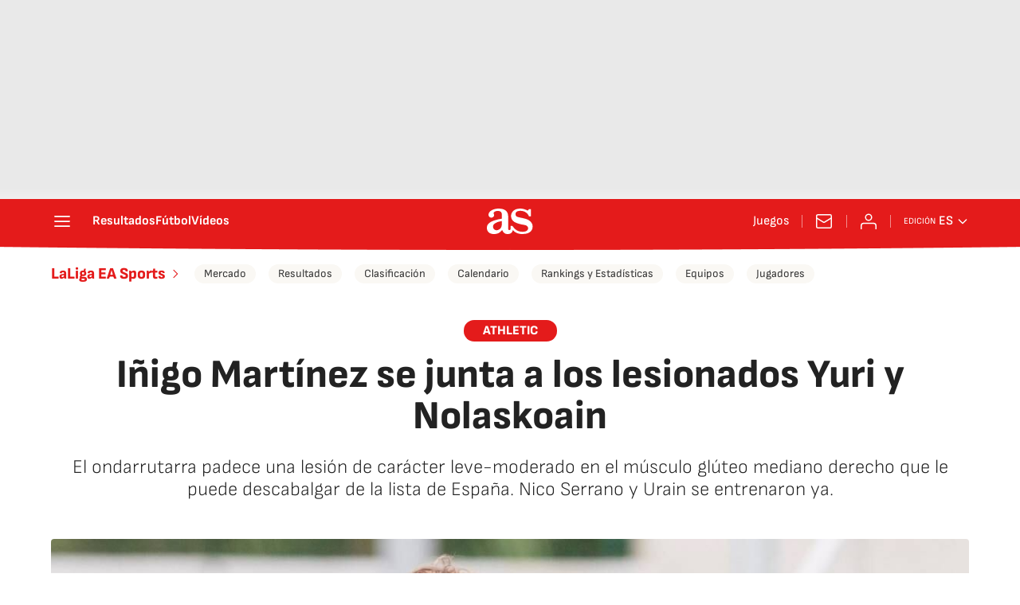

--- FILE ---
content_type: application/x-javascript;charset=utf-8
request_url: https://smetrics.as.com/id?d_visid_ver=5.4.0&d_fieldgroup=A&mcorgid=2387401053DB208C0A490D4C%40AdobeOrg&mid=58397448928892853283970767820628060521&ts=1768566479402
body_size: -37
content:
{"mid":"58397448928892853283970767820628060521"}